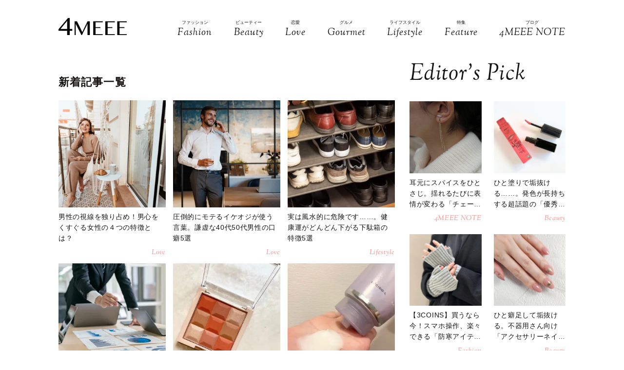

--- FILE ---
content_type: text/html; charset=UTF-8
request_url: https://4meee.com/articles/83
body_size: 15313
content:
<!DOCTYPE html>

<html lang="ja_JP">
<head>
    <link rel="preconnect" href="https://fonts.googleapis.com" />
    <link rel="preconnect" href="https://fonts.gstatic.com" />
    <link rel="preconnect" href="https://image.4meee.com/" />

    <link rel="preload" as="style" href="/css/style.css?id=a455706ae24b720df0ef81188b14f1e2" />

    <link rel="preload" as="style" href="https://fonts.googleapis.com/css2?family=Sorts+Mill+Goudy:ital@1&display=swap" />
    <link rel="preload" as="style" href="https://fonts.googleapis.com/css2?family=Inter:wght@300&family=Sorts+Mill+Goudy:ital@0;1&display=swap" />
    
    <meta charset="UTF-8">
    <meta name="viewport" content="width=device-width,initial-scale=1,user-scalable=no,maximum-scale=1" />
    <meta http-equiv="X-UA-Compatible" content="IE=edge">
        <meta name="title" content="新着記事一覧(83ページ目) | 4MEEE" />
            <meta property="og:title" content="新着記事一覧 | 4MEEE" />
        <meta name="twitter:title" content="新着記事一覧 | 4MEEE" />
        <meta name="description" content="(83ページ目)4MEEEの新着記事一覧のページです。" />
            <meta property="og:description" content="4MEEEの新着記事一覧のページです。" />
        <meta name="twitter:description" content="4MEEEの新着記事一覧のページです。" />
                <meta property="og:url" content="https://4meee.com/articles" />
        <meta name="twitter:url" content="https://4meee.com/articles" />
                                <link rel="image_src" href="https://4meee.com/images/default_og.png" /><meta property="og:image" content="https://4meee.com/images/default_og.png" /><meta name="twitter:image" content="https://4meee.com/images/default_og.png" />
                <meta property="og:site_name" content="4MEEE" />
                <meta property="og:locale" content="ja_JP" />
                <meta name="keywords" content="4MEEE, フォーミー, 4meee, トレンド, トレンド情報, 女子, 女性, forme, fourmeee, ふぉーみー" />
                <meta property="og:type" content="website" />
                <meta name="twitter:card" content="summary_large_image" />
                        
            <meta property="article:publisher" content="https://www.facebook.com/4meeecom" />
                <meta name="robots" content="index,follow,max-image-preview:large" />
    
            <meta name="p:domain_verify" content="aba06fc60160d7a88f943b37a343b023" />
    
    <title>新着記事一覧(83ページ目) | 4MEEE</title>
        <link rel="stylesheet" type="text/css" property="stylesheet" href="/css/style.css?id=a455706ae24b720df0ef81188b14f1e2">

    <link rel="icon" href="/images/favicon.ico" type="image/vnd.microsoft.icon">
    <link rel="shortcut icon" href="/images/favicon.ico" type="image/vnd.microsoft.icon">
    <link rel="apple-touch-icon" sizes="152x152" href="/images/apple-touch-icon-152-precomposed.png">
    <link rel="canonical" href="https://4meee.com/articles/83" />

                    <link rel="next" href="https://4meee.com/articles/84">
                            <link rel="prev" href="https://4meee.com/articles/82">
                        <script type="application/ld+json">{"@context":"http:\/\/schema.org","@type":"BreadcrumbList","itemListElement":[{"@type":"ListItem","position":1,"item":{"@id":"https:\/\/4meee.com","name":"TOP","image":null}},{"@type":"ListItem","position":2,"item":{"@id":"https:\/\/4meee.com\/articles","name":"\u65b0\u7740\u8a18\u4e8b\u4e00\u89a7","image":null}}]}</script>
        <script type="application/ld+json">
{
  "@context": "http://schema.org",
  "@type": "Organization",
  "url": "https://4meee.com",
  "logo": "https://4meee.com/images/logo.svg"
}
</script>    <script type="application/ld+json">
{
  "@context": "http://schema.org",
  "@type": "WebSite",
  "url": "https://4meee.com",
  "potentialAction": {
    "@type": "SearchAction",
    "target": "https://4meee.com/search/{search_term_string}",
    "query-input": "required name=search_term_string"
  }
}
</script>    <script type="application/ld+json">
{
  "@context": "http://schema.org",
  "@type": "Person",
  "name": "4MEEE - 恋も仕事も友情も、私らしく生きるアラサー女性のために",
  "url": "https://4meee.com",
  "sameAs": [
    "https://www.facebook.com/4meeecom",
    "https://twitter.com/4meee_com",
    "https://www.instagram.com/4meee_com",
    "https://www.pinterest.jp/4meee0198"
  ]
}
</script>
    <!--▼▼▼▼▼ svg-symbol ▼▼▼▼▼-->
<svg xmlns="http://www.w3.org/2000/svg" xmlns:xlink="http://www.w3.org/1999/xlink" class="svg-symbol">
    <!-- 4MEEELogo -->
    <symbol viewBox="0 0 442.2 109.3" id="Logo">
        <path d="M55.9,81.7H0V72L61.3,0H72.5V70.1H89.1V81.7H72.5v27.6H55.9ZM12.8,70.1H55.9V18.6Z"/>
        <path d="M104.4,21.1h15.1l34.3,67.7h.7l33.7-67.7h14.9v88.2H188.3V37.1h-.5l-36.2,72.3h-3L112,37.6h-1v71.8h-6.5Z"/>
        <path d="M286.6,21.1v5.7H240.2V58.4h31.1v5.7H240.2v39.6h46.5v5.7H225.3V21.1Z"/>
        <path d="M364.4,21.1v5.7H317.9V58.4H349v5.7H317.9v39.6h46.5v5.7H303.1V21.1Z"/>
        <path d="M442.2,21.1v5.7H395.7V58.4h31.1v5.7H395.7v39.6h46.5v5.7H380.9V21.1Z"/>
    </symbol>
    <!-- icon_Facebook -->
    <symbol viewBox="0 0 12 27" id="icon_Facebook">
        <path d="M11.7,9h-4V6.4c0-1,.6-1.2,1.1-1.2h2.8V.9H7.8C3.5.9,2.5,4.1,2.5,6.2V9.1H0v4.4H2.5V26.1H7.7V13.5h3.5Z"/>
    </symbol>
    <!-- icon_Twitte -->
    <symbol viewBox="0 0 25 22.6" id="icon_X">
        <path d="M19.7,0h3.8l-8.4,9.6l9.9,13h-7.7l-6-7.9l-6.9,7.9H0.5l9-10.2L0,0h7.9l5.5,7.2L19.7,0z M18.3,20.3h2.1L6.8,2.2H4.5 L18.3,20.3z"></path>
    </symbol>
    <!-- icon_instagram -->
    <symbol viewBox="0 0 29 29" id="icon_instagram">
        <path d="M26.1,20.8A5.2,5.2,0,0,1,20.9,26H8.5a5.2,5.2,0,0,1-5.2-5.2V8.4A5.2,5.2,0,0,1,8.5,3.2H20.9a5.2,5.2,0,0,1,5.2,5.2V20.8ZM20.9.8H8.5A7.6,7.6,0,0,0,.9,8.4V20.8a7.6,7.6,0,0,0,7.6,7.6H20.9a7.6,7.6,0,0,0,7.6-7.6V8.4A7.6,7.6,0,0,0,20.9.8Z"/>
        <path d="M14.7,19.3a4.7,4.7,0,1,1,4.7-4.7,4.7,4.7,0,0,1-4.7,4.7m0-11.8a7.1,7.1,0,1,0,7.1,7.1,7.1,7.1,0,0,0-7.1-7.1"/>
        <path d="M22.1,5.4a2.1,2.1,0,0,0-1.3.5,1.9,1.9,0,0,0-.5,1.3,2.1,2.1,0,0,0,.5,1.3,1.9,1.9,0,0,0,1.3.5,2.1,2.1,0,0,0,1.3-.5,1.5,1.5,0,0,0,.5-1.3,2.1,2.1,0,0,0-.5-1.3,1.9,1.9,0,0,0-1.3-.5"/>
    </symbol>
    <!-- icon_pinterest -->
    <symbol viewBox="0 0 17.2 21.9" id="icon_pinterest">
        <path d="M6.9,14.4c-.6,3-1.3,6-3.4,7.5-.6-4.6.9-8,1.7-11.7-1.3-2.1.2-6.5,2.9-5.3s-2.9,7.9,1.3,8.8,6.1-7.5,3.4-10.1S1.6,3.5,2.5,9.1c.2,1.4,1.7,1.8.6,3.7C.6,12.2-.1,10.3,0,7.7A8.3,8.3,0,0,1,7.5.1c4.6-.6,9,1.8,9.6,6.1S15,16.5,10,16.1a10,10,0,0,1-3.1-1.7"/>
    </symbol>
    <!-- icon_line -->
    <symbol viewBox="0 0 49 46.3" id="icon_line">
        <path id="icon_line_share" data-name="icon line share" class="cls-1"
              d="M49,19.5c0,4.5-1.8,8.2-5.3,12.2h0c-5.3,6-16.5,13-19.2,14.3s-2.2-.7-2-1.2.3-2,.3-2a6.8,6.8,0,0,0,0-2.2c-.3-.7-1.2-1-2.2-1.2C8.8,37.8,0,29.5,0,19.8S11,0,24.5,0,49,8.8,49,19.5Z"/>
    </symbol>
    <!-- icon_ticktok -->
    <symbol viewBox="0 0 37 42" id="icon_tiktok">
        <path
                d="M36.6497 10.0499V17.2865C32.9075 17.2865 29.4401 16.0913 26.6082 14.0601V28.6934C26.6082 33.8464 23.665 38.3236 19.3716 40.5335C17.5511 41.4707 15.4879 42 13.3033 42C5.96894 42 0 36.0294 0 28.6934C0 21.3574 5.96894 15.3851 13.3033 15.3851C13.9219 15.3851 14.5304 15.4272 15.1255 15.5098V22.8997C14.5507 22.7177 13.9371 22.6216 13.3033 22.6216C9.95216 22.6216 7.23487 25.3406 7.23487 28.6934C7.23487 32.0462 9.95216 34.7651 13.3033 34.7651C16.6544 34.7651 19.3716 32.0462 19.3716 28.6934V0H26.6082C26.6082 5.55089 31.1039 10.0499 36.6497 10.0499Z" />
    </symbol>
    <!-- icon_arrowtop_main -->
    <symbol viewBox="0 0 51.4 27.2" id="icon_arrowtop_main">
        <polygon points="0 25.1 2.1 27.2 25.7 4.1 49.3 27.2 51.4 25.1 25.7 0 0 25.1"/>
    </symbol>
    <!-- icon_peachsnowline -->
    <symbol viewBox="0 0 125.9 120" id="icon_peachsnowline">
        <path d="M125.9,51.1C125.9,22.9,97.7,0,63,0C28.3,0,0,22.9,0,51.1c0,25.3,22.4,46.4,52.7,50.4c2.1,0.4,4.8,1.4,5.5,3.1
        c0.6,1.6,0.4,4.1,0.2,5.7c0,0-0.7,4.4-0.9,5.4c-0.3,1.6-1.3,6.2,5.5,3.4c6.7-2.8,36.3-21.4,49.5-36.6h0
        C121.6,72.5,125.9,62.4,125.9,51.1z M40.8,66.1c0,0.7-0.5,1.2-1.2,1.2H21.9h0c-0.3,0-0.6-0.1-0.8-0.3c0,0,0,0,0,0c0,0,0,0,0,0
        c-0.2-0.2-0.3-0.5-0.3-0.8v0V38.7c0-0.7,0.5-1.2,1.2-1.2h4.4c0.7,0,1.2,0.5,1.2,1.2v21.8h12c0.7,0,1.2,0.5,1.2,1.2V66.1z M51.4,66.1
        c0,0.7-0.5,1.2-1.2,1.2h-4.4c-0.7,0-1.2-0.5-1.2-1.2V38.7c0-0.7,0.5-1.2,1.2-1.2h4.4c0.7,0,1.2,0.5,1.2,1.2V66.1z M81.8,66.1
        c0,0.7-0.5,1.2-1.2,1.2h-4.4c-0.1,0-0.2,0-0.3,0c0,0,0,0,0,0c0,0-0.1,0-0.1,0c0,0,0,0,0,0c0,0,0,0-0.1,0c0,0,0,0-0.1,0c0,0,0,0,0,0
        c0,0-0.1,0-0.1,0c0,0,0,0,0,0c-0.1-0.1-0.2-0.2-0.3-0.3l-12.6-17v16.3c0,0.7-0.5,1.2-1.2,1.2h-4.4c-0.7,0-1.2-0.5-1.2-1.2V38.7
        c0-0.7,0.5-1.2,1.2-1.2h4.4c0,0,0,0,0,0c0,0,0,0,0.1,0c0,0,0,0,0.1,0c0,0,0,0,0.1,0c0,0,0,0,0.1,0c0,0,0,0,0,0c0,0,0,0,0.1,0
        c0,0,0,0,0,0c0,0,0,0,0.1,0c0,0,0,0,0,0c0,0,0,0,0.1,0c0,0,0,0,0,0c0,0,0,0,0.1,0c0,0,0,0,0,0c0,0,0,0,0.1,0.1c0,0,0,0,0,0
        c0,0,0,0,0.1,0.1c0,0,0,0,0,0c0,0,0.1,0.1,0.1,0.1l12.6,17V38.7c0-0.7,0.5-1.2,1.2-1.2h4.4c0.7,0,1.2,0.5,1.2,1.2V66.1z M106.2,43.1
        c0,0.7-0.5,1.2-1.2,1.2H93V49h12c0.7,0,1.2,0.5,1.2,1.2v4.4c0,0.7-0.5,1.2-1.2,1.2H93v4.6h12c0.7,0,1.2,0.5,1.2,1.2v4.4
        c0,0.7-0.5,1.2-1.2,1.2H87.3h0c-0.3,0-0.6-0.1-0.8-0.3c0,0,0,0,0,0c0,0,0,0,0,0c-0.2-0.2-0.3-0.5-0.3-0.8v0V38.7v0
        c0-0.3,0.1-0.6,0.3-0.8c0,0,0,0,0,0c0,0,0,0,0,0c0.2-0.2,0.5-0.3,0.9-0.3h0H105c0.7,0,1.2,0.5,1.2,1.2V43.1z" />
    </symbol>
    <!-- icon_threads -->
    <symbol id="icon_threads" viewBox="0 0 878 1000">
        <path d="M446.7,1000h-0.3c-149.2-1-263.9-50.2-341-146.2C36.9,768.3,1.5,649.4,0.3,500.4v-0.7c1.2-149.1,36.6-267.9,105.2-353.4
    C182.5,50.2,297.3,1,446.4,0h0.3h0.3c114.4,0.8,210.1,30.2,284.4,87.4c69.9,53.8,119.1,130.4,146.2,227.8l-85,23.7
    c-46-165-162.4-249.3-346-250.6c-121.2,0.9-212.9,39-272.5,113.2C118.4,271,89.6,371.4,88.5,500c1.1,128.6,29.9,229,85.7,298.5
    c59.6,74.3,151.3,112.4,272.5,113.2c109.3-0.8,181.6-26.3,241.7-85.2c68.6-67.2,67.4-149.7,45.4-199.9
    c-12.9-29.6-36.4-54.2-68.1-72.9c-8,56.3-25.9,101.9-53.5,136.3c-36.9,45.9-89.2,71-155.4,74.6c-50.1,2.7-98.4-9.1-135.8-33.4
    c-44.3-28.7-70.2-72.5-73-123.5c-2.7-49.6,17-95.2,55.4-128.4c36.7-31.7,88.3-50.3,149.3-53.8c44.9-2.5,87-0.5,125.8,5.9
    c-5.2-30.9-15.6-55.5-31.2-73.2c-21.4-24.4-54.5-36.8-98.3-37.1c-0.4,0-0.8,0-1.2,0c-35.2,0-83,9.7-113.4,55L261.2,327
    c40.8-60.6,107-94,186.6-94c0.6,0,1.2,0,1.8,0c133.1,0.8,212.4,82.3,220.3,224.5c4.5,1.9,9,3.9,13.4,5.9
    c62.1,29.2,107.5,73.4,131.4,127.9c33.2,75.9,36.3,199.6-64.5,298.3C673.1,965,579.6,999.1,447,1000L446.7,1000L446.7,1000z
        M488.5,512.9c-10.1,0-20.3,0.3-30.8,0.9c-76.5,4.3-124.2,39.4-121.5,89.3c2.8,52.3,60.5,76.6,116,73.6
    c51-2.7,117.4-22.6,128.6-154.6C552.6,516,521.7,512.9,488.5,512.9z" />
    </symbol>
    <!-- icon_youtube -->
    <symbol id="icon_youtube" viewBox="0 0 121.5 85">
        <path class="st0"
            d="M118.9,13.3c-1.4-5.2-5.5-9.3-10.7-10.7C98.7,0,60.7,0,60.7,0c0,0-38,0-47.5,2.5C8.1,3.9,3.9,8.1,2.5,13.3,0,22.8,0,42.5,0,42.5,0,42.5,0,62.3,2.5,71.8c1.4,5.2,5.5,9.3,10.7,10.7,9.5,2.5,47.5,2.5,47.5,2.5,0,0,38,0,47.5-2.5,5.2-1.4,9.3-5.5,10.7-10.7,2.5-9.5,2.5-29.2,2.5-29.2,0,0,0-19.8-2.5-29.2ZM48.6,60.7V24.3l31.6,18.2-31.6,18.2Z" />
    </symbol>
</svg>
<!--▲▲▲▲▲ svg-symbol ▲▲▲▲▲-->    <!-- Google Tag Manager -->
    <script type="module" src="/~partytown/partytown.js?id=03d9369afc5ded41038427814e5a1ff2"></script>

    <script>
        (function(w, d, s, l, i) {
            w[l] = w[l] || [];
            w[l].push({
                'gtm.start': new Date().getTime(),
                event: 'gtm.js'
            });
            var f = d.getElementsByTagName(s)[0],
                j = d.createElement(s),
                dl = l != 'dataLayer' ? '&l=' + l : '';
            j.async = true;
            j.src =
                'https://www.googletagmanager.com/gtm.js?id=' + i + dl +
                "&gtm_auth=N4DdEHFmLgfN55p2iKE9Ow&gtm_preview=env-2&gtm_cookies_win=x";
            f.parentNode.insertBefore(j, f);
        })(window, document, 'script', 'dataLayer', "GTM-PDWR9HP");
    </script>

    <!-- Google Tag Manager (noscript) -->
    <noscript>
        <iframe
            src="https://www.googletagmanager.com/ns.html?id=GTM-PDWR9HP&gtm_auth=N4DdEHFmLgfN55p2iKE9Ow&gtm_preview=env-2&gtm_cookies_win=x"
            height="0" width="0" style="display:none;visibility:hidden"></iframe>
    </noscript>
    <!-- End Google Tag Manager (noscript) -->

    <!-- Google tag (gtag.js) -->
    <script async src="https://www.googletagmanager.com/gtag/js?id=G-L1NZB6PY34">
    </script>
    <script>
        
        const generatePageViewId = () => {
            const length = 32;
            return btoa(String.fromCharCode(...crypto.getRandomValues(new Uint8Array(length)))).substring(0,length);
        };
    
        window.dataLayer = window.dataLayer || [];
    
        function gtag() {
            dataLayer.push(arguments);
        }
        gtag('js', new Date());
    
        const globalSettings = {
            page_view_id: generatePageViewId(),
        }
    
            
        gtag('config', "G-L1NZB6PY34", globalSettings);

        window.addEventListener('load', () => {
            const elemets = document.getElementsByTagName('a');
            for (const elemet of elemets) {
                const {href, className} = elemet;
                const reg = new RegExp("^(https?:)?\/\/"+document.domain);
                let outboundParam = "true";
                
                if (href.match(reg) || href.charAt(0) === "/") { // ドメインが同じ場合
                    if (className.indexOf('js-send_event_to_ga4') > -1) {
                        // js-send_event_to_ga4クラスがある場合は内部リンクでも計測する
                        outboundParam = "false";
                    } else {
                        continue;
                    }
                }

                elemet.addEventListener('click', (event) => {
                    const targetElement = event.currentTarget;
                    const {id, href, innerText, dataset, className} = targetElement;

                    const params = {
                        link_classes: className,
                        link_domain: new URL(href).hostname,
                        link_id: id,
                        link_url: href,
                        link_text: innerText,
                        outbound: outboundParam,
                    }
                    
                    const {type, buttonNum} = dataset;
                    if (type) {
                        params.button_type = type;
                    }
                    if (buttonNum) {
                        params.button_num = buttonNum;
                    }

                    gtag('event', 'click', params);
                });
            }
        });
    </script>
    
    

    

    <!-- End Google Tag Manager -->
    <script>
        window.teads_analytics = window.teads_analytics || {};
        window.teads_analytics.analytics_tag_id = "PUB_15949";
        window.teads_analytics.share = window.teads_analytics.share || function() {
            ;
            (window.teads_analytics.shared_data = window.teads_analytics.shared_data || []).push(arguments)
        };
    </script>
    <script async src="https://a.teads.tv/analytics/tag.js"></script>
</head>
<body id="c_4m" class="" data-barba="wrapper">
            <!-- Rakuten Automate starts here -->
        <script async type="text/javascript">
            var _rakuten_automate = {
                accountKey: "01e3c364d9b844041259e748675ed8f01f63f5e6bc4ebc7845da2f9860076ed9",
                u1: "",
                snippetURL: "https://automate-frontend.linksynergy.com/minified_logic.js",
                automateURL: "https://automate.linksynergy.com",
                widgetKey: "eBDN6e8QhTSNFxlhxsp0HjqLQ4bO7cdC",
                aelJS: null,
                useDefaultAEL: false,
                loaded: false,
                events: []
            };
            var ael = window.addEventListener;
            window.addEventListener = function(a, b, c, d) {
                "click" !== a && _rakuten_automate.useDefaultAEL ? ael(a, b, c) : _rakuten_automate.events.push({
                    type: a,
                    handler: b,
                    capture: c,
                    rakuten: d
                })
            };
            _rakuten_automate.links = {};
            var httpRequest = new XMLHttpRequest;
            httpRequest.open("GET", _rakuten_automate.snippetURL, !0);
            httpRequest.timeout = 2E3;
            httpRequest.ontimeout = function() {
                if (!_rakuten_automate.loaded) {
                    for (i = 0; i < _rakuten_automate.events.length; i++) {
                        var a = _rakuten_automate.events[i];
                        ael(a.type, a.handler, a.capture)
                    }
                    _rakuten_automate.useDefaultAEL = !0
                }
            };
            httpRequest.onreadystatechange = function() {
                httpRequest.readyState === XMLHttpRequest.DONE && 200 === httpRequest.status && (eval(httpRequest
                    .responseText), _rakuten_automate.run(ael))
            };
            httpRequest.send(null);
        </script>
        <!-- Rakuten Automate ends here -->
    
            <div id="gtm_below_body"></div>
            
    <div id="container" class="post DownMove">
        
                    <!-- ▼▼▼▼▼ header ▼▼▼▼▼ -->
<header id="subheader">
    <div class="subheader_inner">
        <div class="logo_wrapper">
            <div id="js_headerNav_open_btn" class="ico_header_menu"><img loading="auto" src="/images/icon_menu.svg" alt="メニューを開くアイコン">
            </div>
            <div class="header__logo">
                <a href="/" class="hvr_opacity"><img src="/images/logo.svg"
                        alt="女の子のLOVEを応援するライフスタイルメディア 4MEEE"></a>
            </div>
            <div id="js_search_open_btn" class="ico_header_search"><img loading="auto" src="/images/icon_search.svg"
                    alt="検索バーを開くアイコン"></div>
        </div>
        <!-- searchform/ -->
        <div class="searchform">
            <div class="searchform_inner">
                <form action="/search" role="form" class="search">
                    <input type="text" name="keyword" class="stretch" placeholder="search" /><input type="submit" value="検索">
                </form>
            </div>
        </div>
        <!-- /searchform -->

        <!-- /.logo_container -->
        <nav class="headerNav">
            <div id="js_headerNav_close_btn" class="close_button"><img loading="lazy" src="/images/icon_times.svg" alt="閉じるボタン">
            </div>
            <ul>
                                                        <li>
                        <a href="/category/1">
                            <span class="headerNav_main_text">ファッション</span>
                            <span class="headerNav_sub_text">Fashion</span>
                        </a>
                    </li>
                                                        <li>
                        <a href="/category/2">
                            <span class="headerNav_main_text">ビューティー</span>
                            <span class="headerNav_sub_text">Beauty</span>
                        </a>
                    </li>
                                                        <li>
                        <a href="/category/3">
                            <span class="headerNav_main_text">恋愛</span>
                            <span class="headerNav_sub_text">Love</span>
                        </a>
                    </li>
                                                        <li>
                        <a href="/category/7">
                            <span class="headerNav_main_text">グルメ</span>
                            <span class="headerNav_sub_text">Gourmet</span>
                        </a>
                    </li>
                                                        <li>
                        <a href="/category/5">
                            <span class="headerNav_main_text">ライフスタイル</span>
                            <span class="headerNav_sub_text">Lifestyle</span>
                        </a>
                    </li>
                                                            <li>
                            <a href="/features/">
                                <span class="headerNav_main_text">特集</span>
                                <span class="headerNav_sub_text">Feature</span>
                            </a>
                        </li>
                                        <li>
                        <a href="/category/8">
                            <span class="headerNav_main_text">ブログ</span>
                            <span class="headerNav_sub_text">4MEEE NOTE</span>
                        </a>
                    </li>
                            </ul>
        </nav>
    </div>
</header>
<!-- ▲▲▲▲▲ header 閉じ ▲▲▲▲▲ -->
        
        
    <!-- ▼▼▼▼▼ l-contents ▼▼▼▼▼ -->
    <div id="category" class="l-contents">
        <!-- l-inner/ -->
        <div class="l-inner">
            <!-- l-main/ -->
            <div class="l-main">
                <section class="additionalBox article_post_container">
                    <h2 class="ttl_postlist">新着記事一覧</h2>
                    <div class="post_item_container">
            <a class="post_item_default hvr_img hvr_opacity" href="https://4meee.com/articles/view/30052109">
            <div class="img_container"><img src="https://image.4meee.com/article/830234/m7ZCMzzxHiPlDC38WHR4ZdthxIdnCKCYi6QG8bqY.jpeg"
                    alt="男性の視線を独り占め！男心をくすぐる女性の４つの特徴とは？"></div>
            <div class="txt_container">
                                <h3><span>男性の視線を独り占め！男心をくすぐる女性の４つの特徴とは？</span>
                </h3>
                                    <div class="categories">
                                                    Love  
                                            </div>
                            </div>
        </a>
            <a class="post_item_default hvr_img hvr_opacity" href="https://4meee.com/articles/view/30052056">
            <div class="img_container"><img src="https://image.4meee.com/article/830049/jVRD4MyPAwp1K08KmWobm9smQllhjgkQJPi3r8bZ.jpeg"
                    alt="圧倒的にモテるイケオジが使う言葉。謙虚な40代50代男性の口癖5選"></div>
            <div class="txt_container">
                                <h3><span>圧倒的にモテるイケオジが使う言葉。謙虚な40代50代男性の口癖5選</span>
                </h3>
                                    <div class="categories">
                                                    Love  
                                            </div>
                            </div>
        </a>
            <a class="post_item_default hvr_img hvr_opacity" href="https://4meee.com/articles/view/30052030">
            <div class="img_container"><img src="https://image.4meee.com/article/830452/hoGhVPhzSDpo04O4rgLzJSzWBh8T0aADTsnoTQP9.jpeg"
                    alt="実は風水的に危険です……。健康運がどんどん下がる下駄箱の特徴5選"></div>
            <div class="txt_container">
                                <h3><span>実は風水的に危険です……。健康運がどんどん下がる下駄箱の特徴5選</span>
                </h3>
                                    <div class="categories">
                                                    Lifestyle  
                                            </div>
                            </div>
        </a>
            <a class="post_item_default hvr_img hvr_opacity" href="https://4meee.com/articles/view/30052058">
            <div class="img_container"><img src="https://image.4meee.com/article/830188/mSHHgxhLBQwvaMyv8hpBEmbon1K3NQrZlz8P53Vp.jpeg"
                    alt="【占い師が語る】挑戦するのが好き。「変化を恐れない人」が多い誕生日5つ"></div>
            <div class="txt_container">
                                <h3><span>【占い師が語る】挑戦するのが好き。「変化を恐れない人」が多い誕生日5つ</span>
                </h3>
                                    <div class="categories">
                                                    Lifestyle  
                                            </div>
                            </div>
        </a>
            <a class="post_item_default hvr_img hvr_opacity" href="https://4meee.com/articles/view/30052088">
            <div class="img_container"><img src="https://image.4meee.com/article/829735/0ibvddkt4brbGO06jawBpgJ8zrBYM8eGYV0gIkce.jpeg"
                    alt="とんでもなく便利です……。知らなきゃ損の「コスパ最強アイテム」"></div>
            <div class="txt_container">
                                <h3><span>とんでもなく便利です……。知らなきゃ損の「コスパ最強アイテム」</span>
                </h3>
                                    <div class="categories">
                                                    Beauty  
                                            </div>
                            </div>
        </a>
            <a class="post_item_default hvr_img hvr_opacity" href="https://4meee.com/articles/view/30051937">
            <div class="img_container"><img src="https://image.4meee.com/article/827670/sBTwttMn4ui4bf5zv6yDIKrxpIu2q5zj3uaKelgl.jpeg"
                    alt="【8/25リニューアル発売】傷んだ髪を芯から補修！「ルシードエル」リペアヘアマスクをお試し♪"></div>
            <div class="txt_container">
                                <h3><span>【8/25リニューアル発売】傷んだ髪を芯から補修！「ルシードエル」リペアヘアマスクをお試し♪</span>
                </h3>
                                    <div class="categories">
                                                    4MEEE NOTE  
                                            </div>
                            </div>
        </a>
            <a class="post_item_default hvr_img hvr_opacity" href="https://4meee.com/articles/view/30051632">
            <div class="img_container"><img src="https://image.4meee.com/article/823784/mP4Zm91CMOPX9Zh49xD63RlbQacXdm6GRK9kOhet.jpeg"
                    alt="1日の終わりに心ほぐれるひとときを……♪「SHIGETA」のバスソルトで疲れをリセット"></div>
            <div class="txt_container">
                                <h3><span>1日の終わりに心ほぐれるひとときを……♪「SHIGETA」のバスソルトで疲れをリセット</span>
                </h3>
                                    <div class="categories">
                                                    4MEEE NOTE  
                                            </div>
                            </div>
        </a>
            <a class="post_item_default hvr_img hvr_opacity" href="https://4meee.com/articles/view/30051629">
            <div class="img_container"><img src="https://image.4meee.com/article/823741/CfPn60YDDiqagOmZkGkCQxWuLM2mQNYqBEQ6zNMs.jpeg"
                    alt="抜け感コーデの神バランスがこれ♡「スウェット×ハーフパンツ」でキマる大人のカジュアル"></div>
            <div class="txt_container">
                                <h3><span>抜け感コーデの神バランスがこれ♡「スウェット×ハーフパンツ」でキマる大人のカジュアル</span>
                </h3>
                                    <div class="categories">
                                                    4MEEE NOTE  
                                            </div>
                            </div>
        </a>
            <a class="post_item_default hvr_img hvr_opacity" href="https://4meee.com/articles/view/30051626">
            <div class="img_container"><img src="https://image.4meee.com/article/823705/X5TfyCV1KnVqD3SYVj9YnGDAX9h4ESoXHTjNpK3s.jpeg"
                    alt="小ぶりでもしっかり入る！コーデにこなれ感をプラスできる「ボディバッグ」が便利♪"></div>
            <div class="txt_container">
                                <h3><span>小ぶりでもしっかり入る！コーデにこなれ感をプラスできる「ボディバッグ」が便利♪</span>
                </h3>
                                    <div class="categories">
                                                    4MEEE NOTE  
                                            </div>
                            </div>
        </a>
            <a class="post_item_default hvr_img hvr_opacity" href="https://4meee.com/articles/view/30051624">
            <div class="img_container"><img src="https://image.4meee.com/article/823693/jyh7hMgESqCTlyxgJ9C0ILxxDQq1CacyWBBpptXZ.jpeg"
                    alt="どんなボトムにも合う万能ニット♪二の腕カバーが嬉しい「Donoban」ハーフスリーブニット"></div>
            <div class="txt_container">
                                <h3><span>どんなボトムにも合う万能ニット♪二の腕カバーが嬉しい「Donoban」ハーフスリーブニット</span>
                </h3>
                                    <div class="categories">
                                                    4MEEE NOTE  
                                            </div>
                            </div>
        </a>
            <a class="post_item_default hvr_img hvr_opacity" href="https://4meee.com/articles/view/30052044">
            <div class="img_container"><img src="https://image.4meee.com/article/829647/PDS1tkIWb0M1LgGQCU54cTMAM03Fo8TKJJApayp9.jpeg"
                    alt="モテるイケオジがよく使う言葉。懐が広い40代50代男性の口癖5選"></div>
            <div class="txt_container">
                                <h3><span>モテるイケオジがよく使う言葉。懐が広い40代50代男性の口癖5選</span>
                </h3>
                                    <div class="categories">
                                                    Love  
                                            </div>
                            </div>
        </a>
            <a class="post_item_default hvr_img hvr_opacity" href="https://4meee.com/articles/view/30051980">
            <div class="img_container"><img src="https://image.4meee.com/article/829811/3EyCEURghuriiBaHgl1fTkuHIvYtX7VZywjqHpL3.jpeg"
                    alt="実は風水的に大凶です……。健康運がみるみる下がるバッグの特徴5選"></div>
            <div class="txt_container">
                                <h3><span>実は風水的に大凶です……。健康運がみるみる下がるバッグの特徴5選</span>
                </h3>
                                    <div class="categories">
                                                    Lifestyle  
                                            </div>
                            </div>
        </a>
            <a class="post_item_default hvr_img hvr_opacity" href="https://4meee.com/articles/view/30051976">
            <div class="img_container"><img src="https://image.4meee.com/article/829746/8NHnL3WeEUoM7E2iupd9co3sYuHdx6QBMEEimb3C.jpeg"
                    alt="不思議な強さを持つ。「チャンスに恵まれる人」に現れるレアな手相5選"></div>
            <div class="txt_container">
                                <h3><span>不思議な強さを持つ。「チャンスに恵まれる人」に現れるレアな手相5選</span>
                </h3>
                                    <div class="categories">
                                                    Lifestyle  
                                            </div>
                            </div>
        </a>
            <a class="post_item_default hvr_img hvr_opacity" href="https://4meee.com/articles/view/30052063">
            <div class="img_container"><img src="https://image.4meee.com/article/829430/7hVn2y5cOMkWefFZ2n1QF1KW8AZiskHx8k8brLiI.jpeg"
                    alt="コスメのプロも愛用中……♡プチプラなのが嬉しい「大人気アイテム」"></div>
            <div class="txt_container">
                                <h3><span>コスメのプロも愛用中……♡プチプラなのが嬉しい「大人気アイテム」</span>
                </h3>
                                    <div class="categories">
                                                    Beauty  
                                            </div>
                            </div>
        </a>
            <a class="post_item_default hvr_img hvr_opacity" href="https://4meee.com/articles/view/30051977">
            <div class="img_container"><img src="https://image.4meee.com/article/828273/KshsqGjmdsKVr2rgc4lNFDRuRog2lujMtcpQo9YO.jpeg"
                    alt="完全に大当たり……。時短メイクが叶うとんでもなく便利な「最強下地」"></div>
            <div class="txt_container">
                                <h3><span>完全に大当たり……。時短メイクが叶うとんでもなく便利な「最強下地」</span>
                </h3>
                                    <div class="categories">
                                                    Beauty  
                                            </div>
                            </div>
        </a>
            <a class="post_item_default hvr_img hvr_opacity" href="https://4meee.com/articles/view/30051934">
            <div class="img_container"><img src="https://image.4meee.com/article/827654/fF3jtzYONglwxXGGTGAKebgV9JPhN8eeNuGTyWto.jpeg"
                    alt="肌がゆらぐ季節に集中保湿ケア♪「SKIN1004 プロバイオシカ アンプル」お試しレビュー"></div>
            <div class="txt_container">
                                <h3><span>肌がゆらぐ季節に集中保湿ケア♪「SKIN1004 プロバイオシカ アンプル」お試しレビュー</span>
                </h3>
                                    <div class="categories">
                                                    4MEEE NOTE  
                                            </div>
                            </div>
        </a>
            <a class="post_item_default hvr_img hvr_opacity" href="https://4meee.com/articles/view/30051847">
            <div class="img_container"><img src="https://image.4meee.com/article/826266/sEYDznYJwSfilfIMGfQethodhdUYEkQOuMtPzv2P.jpeg"
                    alt="【10/25発売・数量限定】神コラボ！「KATE×NANAマスカラ」が限定デビュー"></div>
            <div class="txt_container">
                                <h3><span>【10/25発売・数量限定】神コラボ！「KATE×NANAマスカラ」が限定デビュー</span>
                </h3>
                                    <div class="categories">
                                                    4MEEE NOTE  
                                            </div>
                            </div>
        </a>
            <a class="post_item_default hvr_img hvr_opacity" href="https://4meee.com/articles/view/30051628">
            <div class="img_container"><img src="https://image.4meee.com/article/823727/dVvpAqsCfDruJHFFOQWGbrDcDen5AUznfUyFkX0w.jpeg"
                    alt="メイクの上からでもヨレない！潤いをずっとキープしてくれる【IPSA】保湿スティック"></div>
            <div class="txt_container">
                                <h3><span>メイクの上からでもヨレない！潤いをずっとキープしてくれる【IPSA】保湿スティック</span>
                </h3>
                                    <div class="categories">
                                                    4MEEE NOTE  
                                            </div>
                            </div>
        </a>
            <a class="post_item_default hvr_img hvr_opacity" href="https://4meee.com/articles/view/30051607">
            <div class="img_container"><img src="https://image.4meee.com/article/823335/Y7YeB0GOJ4XXQ4EOERGxnmB5PNqPNL0s8KXLOozW.jpeg"
                    alt="軽くてデイリーに使える♪上品な存在感を放つ【JOSEPH AND STACEY】プリーツバッグ"></div>
            <div class="txt_container">
                                <h3><span>軽くてデイリーに使える♪上品な存在感を放つ【JOSEPH AND STACEY】プリーツバッグ</span>
                </h3>
                                    <div class="categories">
                                                    4MEEE NOTE  
                                            </div>
                            </div>
        </a>
            <a class="post_item_default hvr_img hvr_opacity" href="https://4meee.com/articles/view/30051605">
            <div class="img_container"><img src="https://image.4meee.com/article/823324/RzvIRakz1RDdH9pxDA2g5gRKDvXdYWbY4dt2E581.jpeg"
                    alt="重ねるだけで今っぽく！秋コーデの必須アイテム「グレーニットベスト」"></div>
            <div class="txt_container">
                                <h3><span>重ねるだけで今っぽく！秋コーデの必須アイテム「グレーニットベスト」</span>
                </h3>
                                    <div class="categories">
                                                    4MEEE NOTE  
                                            </div>
                            </div>
        </a>
            <a class="post_item_default hvr_img hvr_opacity" href="https://4meee.com/articles/view/30050806">
            <div class="img_container"><img src="https://image.4meee.com/article/815913/BWwkkdzZMryKEx2PUZ7bDBRlRrFb5ZttzBSzMNx3.jpeg"
                    alt="指先から秋の気配を纏う。不器用さんに捧ぐ「チェックネイル」のやり方"></div>
            <div class="txt_container">
                                <h3><span>指先から秋の気配を纏う。不器用さんに捧ぐ「チェックネイル」のやり方</span>
                </h3>
                                    <div class="categories">
                                                    Beauty  
                                            </div>
                            </div>
        </a>
    </div>                    <!-- pager/ -->
                    <div class="pager">
        <ul class="pagination">
            
                            
                                                                                                                                                                        
                                            
                                                                                                                                                                                                                                                                                            <li class="pre">
                                    <a href="https://4meee.com/articles/82">
                                                                                    <span>前へ</span>
                                                                            </a>
                                </li>
                            
                            
                                                            <li>
                                    <a  href="/articles/82">
                                        <span>82</span>
                                    </a>
                                </li>
                                                            <li>
                                    <a  class="active"  href="/articles/83">
                                        <span>83</span>
                                    </a>
                                </li>
                                                            <li>
                                    <a  href="/articles/84">
                                        <span>84</span>
                                    </a>
                                </li>
                            
                                                            <li class="next">
                                    <a href="https://4meee.com/articles/84">
                                                                                    <span>次へ</span>
                                                                            </a>
                                </li>
                                                                                                        
                                            
                                                                                                                                                                    <li class="totalpage">83/517</li>
        </ul>
    </div>


                    <!-- /pager -->
                </section>
            </div>
            <!-- /l-main -->
            <aside class="l-side sidebar set_fadeIn">
    <div class="post_item_side_container">
        <h2 class="ttl_section animate">Editor’s Pick</h2>
<div class="post_list_container animate">
            <a class="post_item_default hvr_img hvr_opacity" href="https://4meee.com/articles/view/30055008">
            <div class="img_container">
                <img loading="lazy" src="https://image.4meee.com/article/864593/3c577vIDAmiBAqYay5HQAkn7TbPRUUMcdevyOnTp.jpeg" alt="耳元にスパイスをひとさじ。揺れるたびに表情が変わる「チェーンイヤリング」">
            </div>
            <div class="txt_container">
                
                
                <h3><span>耳元にスパイスをひとさじ。揺れるたびに表情が変わる「チェーンイヤリング」</span></h3>
                <div class="categories">4MEEE NOTE</div>
            </div>
        </a>
            <a class="post_item_default hvr_img hvr_opacity" href="https://4meee.com/articles/view/30055188">
            <div class="img_container">
                <img loading="lazy" src="https://image.4meee.com/article/867069/59MQi0SgWgR2WadW6Ci3xCO9UgCZDCBbThsymFBf.jpeg" alt="ひと塗りで垢抜ける……。発色が長持ちする超話題の「優秀リップ」">
            </div>
            <div class="txt_container">
                
                
                <h3><span>ひと塗りで垢抜ける……。発色が長持ちする超話題の「優秀リップ」</span></h3>
                <div class="categories">Beauty</div>
            </div>
        </a>
            <a class="post_item_default hvr_img hvr_opacity" href="https://4meee.com/articles/view/30054622">
            <div class="img_container">
                <img loading="lazy" src="https://image.4meee.com/article/860982/SGJbyMelo7yTaTAbYqVkU7jU8XwLLc5iCOpwBxnv.jpeg" alt="【3COINS】買うなら今！スマホ操作、楽々できる「防寒アイテム」">
            </div>
            <div class="txt_container">
                
                
                <h3><span>【3COINS】買うなら今！スマホ操作、楽々できる「防寒アイテム」</span></h3>
                <div class="categories">Fashion</div>
            </div>
        </a>
            <a class="post_item_default hvr_img hvr_opacity" href="https://4meee.com/articles/view/30052173">
            <div class="img_container">
                <img loading="lazy" src="https://image.4meee.com/article/830506/wJR3E6jcqizoJXfUX6b1p2ayDq9Eb6EhC63kBxto.jpeg" alt="ひと癖足して垢抜ける。不器用さん向け「アクセサリーネイル」のやり方">
            </div>
            <div class="txt_container">
                
                
                <h3><span>ひと癖足して垢抜ける。不器用さん向け「アクセサリーネイル」のやり方</span></h3>
                <div class="categories">Beauty</div>
            </div>
        </a>
    </div>
    </div>

    <div class="sns_list">
    <h2 class="ttl_section animate">Follow us</h2>
    <div class="sns_list_container animate">
        <div class="snsitem">
            <a href="https://www.instagram.com/4meee_com/" target="_blank" rel="noopener">
                <svg>
                    <title>instagram</title>
                    <use xlink:href="#icon_instagram"></use>
                </svg>
                <span>@4meee_com</span>
            </a>
        </div>

                    <div class="snsitem">
                <a href="https://www.instagram.com/4meee_cosme/" target="_blank" rel="noopener">
                    <svg>
                        <title>instagram</title>
                        <use xlink:href="#icon_instagram"></use>
                    </svg>
                    <span>@4meee_cosme</span>
                </a>
            </div>
            <div class="snsitem">
                <a href="https://www.tiktok.com/@4meee_cosme?lang=ja-JP" target="_blank"
                   rel="noopener">
                    <svg>
                        <title>TikTok</title>
                        <use xlink:href="#icon_tiktok"></use>
                    </svg>
                    <span>@4meee_cosme</span>
                </a>
            </div>
        
        <div class="snsitem">
            <a href="https://twitter.com/4meee_com" target="_blank" rel="noopener">
                <svg>
                    <title>X</title>
                    <use xlink:href="#icon_X"></use>
                </svg>
                <span>@4meee_com</span>
            </a>
        </div>
        <div class="snsitem">
            <a href="https://www.facebook.com/4meeecom" target="_blank" rel="noopener">
                <svg>
                    <title>Facebook</title>
                    <use xlink:href="#icon_Facebook"></use>
                </svg>
                <span>@4meeecom</span>
            </a>
        </div>
        <div class="snsitem">
            <a href="https://www.pinterest.it/4meee0198/" target="_blank" rel="noopener">
                <svg>
                    <title>pinterest</title>
                    <use xlink:href="#icon_pinterest"></use>
                </svg>
                <span>@4meee0198</span>
            </a>
        </div>
    </div>
</div>
    <div class="set_fadeIn">
    <h2 class="ttl_section animate">Keyword</h2>
    <ul class="tagList">
                    <li>
                <a href="/tag/3485">スイーツ</a>
            </li>
                    <li>
                <a href="/tag/3147">ダイエット</a>
            </li>
                    <li>
                <a href="/tag/3055">ネイル</a>
            </li>
                    <li>
                <a href="/tag/3046">バッグ</a>
            </li>
                    <li>
                <a href="/tag/5964">占い</a>
            </li>
                    <li>
                <a href="/tag/44987">レシピレビュー</a>
            </li>
                    <li>
                <a href="/tag/3662">スキンケア</a>
            </li>
                    <li>
                <a href="/tag/8784">ドラッグストア</a>
            </li>
                    <li>
                <a href="/tag/3057">スニーカー</a>
            </li>
                    <li>
                <a href="/tag/44986">コスメレビュー</a>
            </li>
                    <li>
                <a href="/tag/44928">今日のコーデ</a>
            </li>
                    <li>
                <a href="/tag/3690">彼ごはん</a>
            </li>
                    <li>
                <a href="/tag/5744">インタビュー</a>
            </li>
            </ul>
</div>
    <ul class="banner_container">
            <li>
            <a href="https://iyon.4meee.com/" class="hvr_opacity">
                <div>
                    <img loading="lazy" src="https://image.4meee.com/pickup/wG3wAH9DDilowwI6MVXu7dpkAUORMZzmwU8tpkuj.png" >
                </div>
            </a>
        </li>
            <li>
            <a href="https://4meee.com/articles/view/30035025" class="hvr_opacity">
                <div>
                    <img loading="lazy" src="https://image.4meee.com/pickup/MsQHO4dKyHA5XXEsaPWsaZeb3jcWbeiveNJ4ASAN.png" >
                </div>
            </a>
        </li>
            <li>
            <a href="https://4meee.com/articles/view/30045125" class="hvr_opacity">
                <div>
                    <img loading="lazy" src="https://image.4meee.com/pickup/3l2cP8Q5bks06soopvoX3mBMBlVxxouPFhQY76Q6.png" >
                </div>
            </a>
        </li>
            <li>
            <a href="https://4meee.com/feature/356" class="hvr_opacity">
                <div>
                    <img loading="lazy" src="https://image.4meee.com/pickup/EjAYNP91ijRetAS8F1wYuaEw4rZIzL3wuBHZgKeE.png" >
                </div>
            </a>
        </li>
    </ul>

            <div id="gtm_pcside_bottom">
                                                                <div id="div-gpt-ad-1615958693327-3"></div>
                                    </div>
    </aside>
            <!-- l-side/ -->

            <!-- /l-side -->
        </div>
        <!-- l-inner/ -->
        <!--/////////////////////////////-->
        <div class="has-bg">
    <!-- l-inner/ -->
    <div class="l-inner">
        <section class="additionalBox post_list">
            <h2 class="ttl_section">Feature Topics</h2>

            <div class="post_list_container">

                                                    
                    <a class="post_item_large hvr_opacity cc_pink" href="http://4meee.com/feature/366">
                        <div class="hvr_img">
                            <img src="https://image.4meee.com/feature/9iShdTswx6wKEjpjHybVqTGlsNW3VEJFJsIegBJb.jpeg" alt="Entertainment">
                        </div>
                        <div class="title">
                            <div class="label">
                                <p><span>Feature</span>特集</p>
                            </div>
                            <p><span>Entertainment</span></p>
                        </div>
                    </a>
                                    
                    <a class="post_item_large hvr_opacity cc_blue" href="http://4meee.com/feature/372">
                        <div class="hvr_img">
                            <img src="https://image.4meee.com/feature/KAFd1Td49QAl0MHb2LaNes5iMbLIMOWcLo1InvVr.jpeg" alt="4MEEE美容部">
                        </div>
                        <div class="title">
                            <div class="label">
                                <p><span>Feature</span>特集</p>
                            </div>
                            <p><span>4MEEE美容部</span></p>
                        </div>
                    </a>
                                    
                    <a class="post_item_large hvr_opacity cc_purple" href="http://4meee.com/feature/356">
                        <div class="hvr_img">
                            <img src="https://image.4meee.com/feature/4Ad07j0BX4e8Kwdiza82I1sKzsNyBbIYaK2fJZjb.jpeg" alt="肩書は会社員！働く女性インタビュー">
                        </div>
                        <div class="title">
                            <div class="label">
                                <p><span>Feature</span>特集</p>
                            </div>
                            <p><span>肩書は会社員！働く女性インタビュー</span></p>
                        </div>
                    </a>
                                    
                    <a class="post_item_large hvr_opacity cc_pink" href="http://4meee.com/feature/350">
                        <div class="hvr_img">
                            <img src="https://image.4meee.com/feature/Fhsjn1j7aiBgQBAqvnqGBXhwkYnGhH7804U5Rbip.png" alt="ピーチスノウ カラー診断">
                        </div>
                        <div class="title">
                            <div class="label">
                                <p><span>Feature</span>特集</p>
                            </div>
                            <p><span>ピーチスノウ カラー診断</span></p>
                        </div>
                    </a>
                                    
                    <a class="post_item_large hvr_opacity cc_blue" href="http://4meee.com/feature/362">
                        <div class="hvr_img">
                            <img src="https://image.4meee.com/feature/kAxpbzKKQgXKoAQWCVIrqIRTjANCBytAXEiWXWKM.jpeg" alt="4MEEE Review">
                        </div>
                        <div class="title">
                            <div class="label">
                                <p><span>Feature</span>特集</p>
                            </div>
                            <p><span>4MEEE Review</span></p>
                        </div>
                    </a>
                                    
                    <a class="post_item_large hvr_opacity cc_purple" href="http://4meee.com/feature/353">
                        <div class="hvr_img">
                            <img src="https://image.4meee.com/feature/ru5Aj4dW1AcHBJOMwPemxekpsArXu20NgLIU2kyL.png" alt="mammyゴハン">
                        </div>
                        <div class="title">
                            <div class="label">
                                <p><span>Feature</span>特集</p>
                            </div>
                            <p><span>mammyゴハン</span></p>
                        </div>
                    </a>
                            </div>

            <div class="btn_container">
                <a class="btn_more" href="/features">more</a>
            </div>
        </section>
        <!-- /bannerAD -->
        <div class="bannerAD">
            
        </div>
        <!-- bannerAD/ -->
    </div>
    <!-- /l-inner -->
</div>
        <!-- /l-inner -->

        <!--/////////////////////////////-->
                    <div id="gtm_list_above_breadcrumbs"></div>
        
        
        <div class="bannerAD-innerA">
            
            
        </div>
        
    </div>
    <!-- ▲▲▲▲▲ l-contents 閉じ ▲▲▲▲▲ -->

    <!-- breadcrumbNav/ -->
    <nav class="has-area  has-bg ">
        <ul class="breadcrumbNav">
                                                <li>
                        <a href="https://4meee.com"><span>TOP</span></a>
                    </li>
                                                                <li><span>新着記事一覧</span></li>
                                    </ul>
    </nav>




    <!-- /breadcrumbNav -->

                    <div id="gtm_above_footer"></div>
                            <!-- ▼▼▼▼▼ footer ▼▼▼▼▼ -->
      <footer id="footer">
          <div class="footer_inner w_default">
              <div class="footer_logo_nav_container">
                  <a class="footer_logo" href="https://4meee.com/about">
                      <div class="logo"><img loading="lazy" src="/images/footer_logo.png" alt="4meee check"></div>
                      <div class="logo_bg"></div>
                      <!-- /.logo_bg -->
                  </a>
                  <!-- /.footer_logo -->

                  <nav class="footerNav">
                    <ul>
                                                                                <li>
                                <a href="/category/1">
                                    Fashion
                                </a>
                            </li>
                                                                                <li>
                                <a href="/category/2">
                                    Beauty
                                </a>
                            </li>
                                                                                <li>
                                <a href="/category/3">
                                    Love
                                </a>
                            </li>
                                                                                <li>
                                <a href="/category/7">
                                    Gourmet
                                </a>
                            </li>
                                                                                <li>
                                <a href="/category/5">
                                    Lifestyle
                                </a>
                            </li>
                                                                                    <li><a href="/features">Feature</a></li>
                                                        <li>
                                <a href="/category/8">
                                    4MEEE NOTE
                                </a>
                            </li>
                                            </ul>
                  </nav>
              </div>
              <nav class="footer_subnav">
                <ul>
                    <li><a href="/press">プレスリリースはこちら</a></li>
                    <li><a href="https://4meee.jp/contact/">お問い合わせ</a></li>
                    <li><a href="/ads">広告出稿について</a></li>
                </ul>
            </nav>
              <nav class="footer_subnav">
                  <ul>
                      <li><a href="/rule">利用規約</a></li>
                      <li><a href="/media_policy">メディアポリシー</a></li>
                      <li><a href="/privacy_policy">プライバシーポリシー</a></li>
                      <li><a href="/cookie_policy">クッキーポリシー</a></li>
                      <li><a href="/specialists">スペシャリスト一覧</a></li>
                      <li><a href="/company">運営会社</a></li>
                                              <li><a href="https://4yuuu.com/" target="_blank" rel="noopener">4yuuu (フォーユー)</a></li>
                        <li><a href="/articles/view/292056">ライター＆編集者募集中!</a></li>
                                        </ul>
              </nav>
              <div class="footer_snsitem">
                  <ul>
                      <li class="snsitem">
                          <a href="https://www.instagram.com/4meee_com/" target="_blank"
                              rel="noopener">
                              <svg>
                                  <title>instagram</title>
                                  <use xlink:href="#icon_instagram"></use>
                              </svg>
                          </a>
                      </li>

                                                <li class="snsitem">
                              <a href="https://www.instagram.com/4meee_cosme/"
                                  target="_blank" rel="noopener">
                                  <svg>
                                      <title>instagram</title>
                                      <use xlink:href="#icon_instagram"></use>
                                  </svg>
                              </a>
                          </li>
                          <li class="snsitem">
                              <a href="https://www.tiktok.com/@4meee_cosme" target="_blank" rel="noopener">
                                  <svg>
                                      <title>TikTok</title>
                                      <use xlink:href="#icon_tiktok"></use>
                                  </svg>
                              </a>
                          </li>
                      
                      <li class="snsitem">
                          <a href="https://twitter.com/4meee_com" target="_blank"
                              rel="noopener">
                              <svg>
                                  <title>X</title>
                                  <use xlink:href="#icon_X"></use>
                              </svg>
                          </a>
                      </li>
                      <li class="snsitem">
                          <a href="https://www.facebook.com/4meeecom" target="_blank"
                              rel="noopener">
                              <svg>
                                  <title>Facebook</title>
                                  <use xlink:href="#icon_Facebook"></use>
                              </svg>
                          </a>
                      </li>
                      <li class="snsitem">
                          <a href="https://www.pinterest.it/4meee0198/" target="_blank"
                              rel="noopener">
                              <svg>
                                  <title>pinterest</title>
                                  <use xlink:href="#icon_pinterest"></use>
                              </svg>
                          </a>
                      </li>
                  </ul>
              </div>
              <div class="copyright">
                  <p>このサイトに掲載された記事の無断転載を禁じます。<br>&copy;2018 4MEEE INC.</p>
              </div>
          </div>
      </footer>
      <!-- ▲▲▲▲▲ footer 閉じ ▲▲▲▲▲ -->
      <!-- pinbutton_tag/ -->
      <script async src="//assets.pinterest.com/js/pinit.js"></script>
    </div>
                <script defer src="/assets/app/js/app.js?id=f4e8fd8f3631236d619b6bcfa46ef342"></script>
        <script type="text/partytown">(function(c,l,a,r,i,t,y){c[a]=c[a]||function(){(c[a].q=c[a].q||[]).push(arguments)};t=l.createElement(r);t.async=1;t.src="https://www.clarity.ms/tag/"+i+"?ref=gtm2";y=l.getElementsByTagName(r)[0];y.parentNode.insertBefore(t,y);})(window,document,"clarity","script","bx86hdcr7y");</script>
    <script defer src="/assets/front/js/front.js?id=a5d6a89e2f488249ce0e9038972b1049"></script>

</body>
</html>


--- FILE ---
content_type: text/plain; charset=UTF-8
request_url: https://at.teads.tv/fpc?analytics_tag_id=PUB_15949&tfpvi=&gdpr_status=22&gdpr_reason=220&gdpr_consent=&ccpa_consent=&shared_ids=&sv=d656f4a&
body_size: 56
content:
NTVmZjliNjMtNzI0Ni00YjdlLWE5NzEtZTExOTI4YTQ4YzMzIzQtOQ==